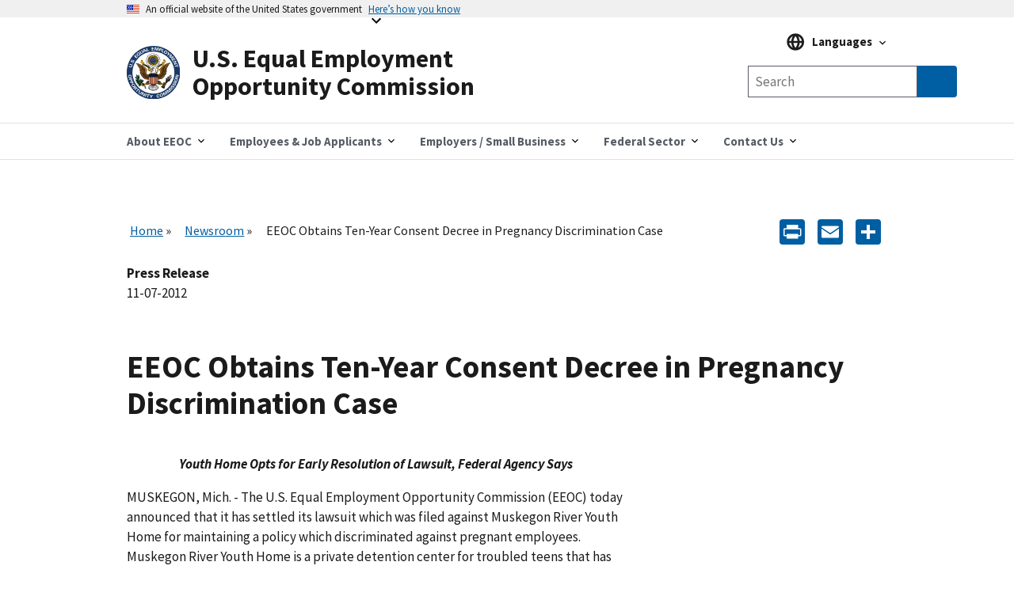

--- FILE ---
content_type: text/html; charset=UTF-8
request_url: https://www.eeoc.gov/newsroom/eeoc-obtains-ten-year-consent-decree-pregnancy-discrimination-case
body_size: 11786
content:
<!DOCTYPE html>
<html lang="en" dir="ltr" prefix="content: http://purl.org/rss/1.0/modules/content/  dc: http://purl.org/dc/terms/  foaf: http://xmlns.com/foaf/0.1/  og: http://ogp.me/ns#  rdfs: http://www.w3.org/2000/01/rdf-schema#  schema: http://schema.org/  sioc: http://rdfs.org/sioc/ns#  sioct: http://rdfs.org/sioc/types#  skos: http://www.w3.org/2004/02/skos/core#  xsd: http://www.w3.org/2001/XMLSchema# ">
  <head>
    <meta charset="utf-8" />
<script async id="_fed_an_ua_tag" type="text/javascript" src="https://dap.digitalgov.gov/Universal-Federated-Analytics-Min.js?agency=EEOC"></script>
<meta name="description" content="The U.S. Equal Employment Opportunity Commission (EEOC) today announced that it has settled its lawsuit which was filed against Muskegon River Youth Home for maintaining a policy which discriminated against pregnant employees. Muskegon River Youth Home is a private detention center for troubled teens that has been in business since 1996." />
<link rel="canonical" href="https://www.eeoc.gov/newsroom/eeoc-obtains-ten-year-consent-decree-pregnancy-discrimination-case" />
<meta property="og:site_name" content="U.S. Equal Employment Opportunity Commission" />
<meta property="og:url" content="https://www.eeoc.gov/newsroom/eeoc-obtains-ten-year-consent-decree-pregnancy-discrimination-case" />
<meta property="og:title" content="EEOC Obtains Ten-Year Consent Decree in Pregnancy Discrimination Case" />
<meta property="og:description" content="The U.S. Equal Employment Opportunity Commission (EEOC) today announced that it has settled its lawsuit which was filed against Muskegon River Youth Home for maintaining a policy which discriminated against pregnant employees. Muskegon River Youth Home is a private detention center for troubled teens that has been in business since 1996." />
<meta property="og:image" content="https://www.eeoc.gov/sites/default/files/2025-09/x_news_image_1.png" />
<meta property="og:image:url" content="https://www.eeoc.gov/sites/default/files/2025-09/x_news_image_1.png" />
<meta property="og:image:alt" content="U.S. Equal Employment Opportunity Commission" />
<meta name="twitter:card" content="summary_large_image" />
<meta name="twitter:title" content="EEOC Obtains Ten-Year Consent Decree in Pregnancy Discrimination Case" />
<meta name="twitter:site" content="@USEEOC" />
<meta name="twitter:image:alt" content="U.S. Equal Employment Opportunity Commission" />
<meta name="twitter:image" content="https://www.eeoc.gov/sites/default/files/2025-09/x_news_image_1.png" />
<meta name="Generator" content="Drupal 10 (https://www.drupal.org)" />
<meta name="MobileOptimized" content="width" />
<meta name="HandheldFriendly" content="true" />
<meta name="viewport" content="width=device-width, initial-scale=1.0" />
<link rel="preload" href="/themes/custom/eeoc_uswds/assets/fonts/merriweather/Latin-Merriweather-Bold.woff2" as="font" crossorigin="anonymous" />
<link rel="preload" href="/themes/custom/eeoc_uswds/assets/fonts/source-sans-pro/sourcesanspro-italic-webfont.woff2" as="font" crossorigin="anonymous" />
<link rel="preload" href="/themes/custom/eeoc_uswds/assets/fonts/source-sans-pro/sourcesanspro-regular-webfont.woff2" as="font" crossorigin="anonymous" />
<link rel="preload" href="/themes/custom/eeoc_uswds/assets/fonts/source-sans-pro/sourcesanspro-bold-webfont.woff2" as="font" crossorigin="anonymous" />
<link rel="stylesheet" href="https://use.typekit.net/rak8sse.css" />
<meta http-equiv="X-UA-Compatible" content="IE=edge" />
<link rel="icon" href="/themes/custom/eeoc_uswds/favicon.ico" type="image/vnd.microsoft.icon" />
<link rel="alternate" hreflang="en" href="https://www.eeoc.gov/newsroom/eeoc-obtains-ten-year-consent-decree-pregnancy-discrimination-case" />
<script>window.a2a_config=window.a2a_config||{};a2a_config.callbacks=[];a2a_config.overlays=[];a2a_config.templates={};a2a_config.icon_color = "#005ea2";</script>

    <title>EEOC Obtains Ten-Year Consent Decree in Pregnancy Discrimination Case | U.S. Equal Employment Opportunity Commission</title>
    <link rel="stylesheet" media="all" href="/sites/default/files/css/css__1zuaJ6078Wzv2GMrfd0HDL9sW76I_64hn-qeiPY3L0.css?delta=0&amp;language=en&amp;theme=eeoc_uswds&amp;include=[base64]" />
<link rel="stylesheet" media="all" href="/sites/default/files/css/css_fJ8Iz-7_XmYSU0nhrLYBqzDHrj7qSka4ArBWpDjwRks.css?delta=1&amp;language=en&amp;theme=eeoc_uswds&amp;include=[base64]" />

    <script src="/sites/default/files/js/js_8rFu8m_ucs58AeBTX3_iEFk7NuXGEzE37vrqEjzBEKs.js?scope=header&amp;delta=0&amp;language=en&amp;theme=eeoc_uswds&amp;include=eJx1zEEOwjAMBMAPpc2Tom1saFQTR7Gjwu-RSA9IiIt3dw4GkSvqK-Iq661r9cCsOTk2YYszJg07yeJddIP8yrIz6JtNSj4CP11KPSL10SDrNYMxet4TWkkYrlkfTdg5_vEwX37uG6oCSAc"></script>

  </head>
  <body class="path-node page-node-type-press-release">
        <a tabindex="1" href="#main-content" class="visually-hidden focusable">
      Skip to main content
    </a>
    
      <div class="dialog-off-canvas-main-canvas" data-off-canvas-main-canvas>
    
  <section class="usa-banner" aria-label="Official government website">
  <div class="usa-accordion">
    <header class="usa-banner__header">
      <div class="usa-banner__inner">
        <div class="grid-col-auto">
          <img class="usa-banner__header-flag" src="/themes/custom/eeoc_uswds/assets/img/us_flag_small.png" alt="U.S. flag" width="16" height="11">
        </div>
        <div class="grid-col-fill tablet:grid-col-auto">
          <p class="usa-banner__header-text">An official website of the United States government</p>
          <p class="usa-banner__header-action" aria-hidden="true">Here’s how you know</p>
        </div>
        <button tabindex="2" class="usa-accordion__button usa-banner__button"
                aria-expanded="false" aria-controls="gov-banner-default">
          <span class="usa-banner__button-text">Here’s how you know</span>
        </button>
      </div>
    </header>
    <div class="usa-banner__content usa-accordion__content" id="gov-banner-default">
      <div class="grid-row grid-gap-lg">
        <div class="usa-banner__guidance tablet:grid-col-6">
          <img class="usa-banner__icon usa-media-block__img" src="/themes/custom/eeoc_uswds/assets/img/icon-dot-gov.svg" role="img" alt="" aria-hidden="true">
          <div class="usa-media-block__body">
            <p>
              <strong>
                  Official websites use .gov
              </strong>
              <br/>
                A <strong>.gov</strong> website belongs to an official government organization in the United States.

            </p>
          </div>
        </div>
        <div class="usa-banner__guidance tablet:grid-col-6">
          <img class="usa-banner__icon usa-media-block__img" src="/themes/custom/eeoc_uswds/assets/img/icon-https.svg" role="img" alt="" aria-hidden="true">
          <div class="usa-media-block__body">
            <p>
              <strong>
                  Secure .gov websites use HTTPS
              </strong>
              <br/>
                A <strong>lock</strong> (
              <span class="icon-lock"><svg xmlns="http://www.w3.org/2000/svg" width="52" height="64" viewBox="0 0 52 64" class="usa-banner__lock-image" alt="" aria-hidden="true" focusable="false"><title id="banner-lock-title-default">Lock</title><desc id="banner-lock-description-default">A locked padlock</desc><path fill="#000000" fill-rule="evenodd" d="M26 0c10.493 0 19 8.507 19 19v9h3a4 4 0 0 1 4 4v28a4 4 0 0 1-4 4H4a4 4 0 0 1-4-4V32a4 4 0 0 1 4-4h3v-9C7 8.507 15.507 0 26 0zm0 8c-5.979 0-10.843 4.77-10.996 10.712L15 19v9h22v-9c0-6.075-4.925-11-11-11z"/></svg></span>
              ) or <strong>https://</strong> means you’ve safely connected to the .gov website. Share sensitive
                information only on official, secure websites.

            </p>
          </div>
        </div>
      </div>
    </div>
  </div>
</section>


<div class="usa-overlay"></div>


<header class="usa-header usa-header--extended" role="banner">
      <div class="usa-navbar">
        <div class="region region-header">
    <div class="usa-logo" id="logo">
  <a href="/" accesskey="1" title="Home" aria-label="U.S. Equal Employment Opportunity Commission Home" tabindex="3">
    <div class="usa-logo__inner-wrapper">
      <div class="grid-row grid-gap-2">
              <div class="usa-logo__logo-img-wrapper grid-col-2">
          <img class="logo-img" width="82" height="82" src="/themes/custom/eeoc_uswds/logo.svg" alt="Home "/>
        </div>
                    <div class="usa-logo__text-wrapper grid-col-10">
          <em class="usa-logo__text">
            U.S. Equal Employment Opportunity Commission
          </em>
        </div>
            </div>
    </div>
  </a>
  </div>

  </div>

      <button class="usa-button mobile-search">
        <img src="/themes/custom/eeoc_uswds/assets/img/search-primary.svg" alt="search"/>
      </button>
      <button class="usa-menu-btn">Menu</button>
    </div>
      <div class="region region-site-search">
    <div class="views-exposed-form usa-form block block-views block-views-exposed-filter-blockglobal-search-page-1" data-drupal-selector="views-exposed-form-global-search-page-1" id="block-exposedformglobal-searchpage-1">
  
        
      <form action="/search" method="get" id="views-exposed-form-global-search-page-1" accept-charset="UTF-8" class="usa-search" role="search">
  <div class="form--inline clearfix">
  <div class="usa-form-group js-form-item form-item js-form-type-search-api-autocomplete form-item-search-keywords js-form-item-search-keywords">
      
<label class="usa-sr-only usa-label" for="edit-search-keywords">Any of these words <span class="usa-hint">(optional)</span></label>
          <input placeholder="Search" aria-label="Search the site" data-drupal-selector="edit-search-keywords" data-search-api-autocomplete-search="global_search" class="form-autocomplete form-text usa-input" data-autocomplete-path="/search_api_autocomplete/global_search?display=page_1&amp;&amp;filter=search_keywords" type="text" id="edit-search-keywords" name="search_keywords" value="" size="30" maxlength="128" />

      </div>
<input data-drupal-selector="edit-langcode" type="hidden" name="langcode" value="" />
<div data-drupal-selector="edit-actions" class="form-actions js-form-wrapper form-wrapper" id="edit-actions"><span class="usa-sr-only">Search</span><input aria-label="Submit Search" data-drupal-selector="edit-submit-global-search" type="submit" id="edit-submit-global-search" value="Search" class="button js-form-submit form-submit usa-button" />
</div>

</div>

</form>

  </div>

  </div>

    <nav class="usa-nav" role="navigation" aria-label="Main Menu">
      <button class="usa-nav__close">
        <img src="/themes/custom/eeoc_uswds/assets/img/close.svg" alt="close"/>
      </button>
            <div class="usa-nav__inner">
        
                    <div class="region region-primary-menu">
    

  
  
  <ul class="usa-nav__primary usa-accordion">
  
                  <li class="usa-nav__primary-item">
                      <button class="usa-accordion__button usa-nav__link " aria-expanded="false" aria-controls="megamenu-1">
              <span>About EEOC</span>
            </button>
          
                        
  
    <ul id="megamenu-1" class="usa-nav__submenu usa-megamenu" hidden>
    <div class="grid-row grid-gap-4">

              <div class="usa-col">
          <ul class="usa-nav__submenu-list">

                                  <p class="submenu-list__heading"><strong>About EEOC</strong></p>
                        <li class="usa-nav__submenu-item">
              <a href="/overview">
                <span>Overview</span>
              </a>
            </li>
                                  <li class="usa-nav__submenu-item">
              <a href="/commission">
                <span>The Commission and The General Counsel</span>
              </a>
            </li>
                                  <li class="usa-nav__submenu-item">
              <a href="/meetings">
                <span>Meetings of the Commission</span>
              </a>
            </li>
                                  <li class="usa-nav__submenu-item">
              <a href="/commission-votes">
                <span>Commission Votes</span>
              </a>
            </li>
                                  <li class="usa-nav__submenu-item">
              <a href="/history">
                <span>EEOC History</span>
              </a>
            </li>
                                  <p class="submenu-list__heading"><strong>News and Information</strong></p>
                        <li class="usa-nav__submenu-item">
              <a href="/newsroom/search">
                <span>Newsroom</span>
              </a>
            </li>
                                  <li class="usa-nav__submenu-item">
              <a href="/wysk">
                <span>What You Should Know</span>
              </a>
            </li>
                                  <li class="usa-nav__submenu-item">
              <a href="/legislative-affairs">
                <span>Legislative Affairs</span>
              </a>
            </li>
                                  <li class="usa-nav__submenu-item">
              <a href="/eeoc-publications">
                <span>Publications</span>
              </a>
            </li>
                                  <li class="usa-nav__submenu-item">
              <a href="/outreach-education-technical-assistance">
                <span>Outreach and Education</span>
              </a>
            </li>
                                  <li class="usa-nav__submenu-item">
              <a href="/foia">
                <span>FOIA</span>
              </a>
            </li>
          
          </ul>
        </div>
              <div class="usa-col">
          <ul class="usa-nav__submenu-list">

                                  <p class="submenu-list__heading"><strong>Laws and Enforcement</strong></p>
                        <li class="usa-nav__submenu-item">
              <a href="/eeoc-legal-resources">
                <span>EEOC Legal Resources</span>
              </a>
            </li>
                                  <li class="usa-nav__submenu-item">
              <a href="/mediation">
                <span>Mediation</span>
              </a>
            </li>
                                  <li class="usa-nav__submenu-item">
              <a href="/eeoc-litigation">
                <span>Litigation</span>
              </a>
            </li>
                                  <li class="usa-nav__submenu-item">
              <a href="/systemic-enforcement-eeoc">
                <span>Systemic Enforcement</span>
              </a>
            </li>
                                  <li class="usa-nav__submenu-item">
              <a href="/commissioner-charges">
                <span>Commissioner Charges</span>
              </a>
            </li>
                                  <li class="usa-nav__submenu-item">
              <a href="/directed-investigations">
                <span>Directed Investigations</span>
              </a>
            </li>
          
          </ul>
        </div>
              <div class="usa-col">
          <ul class="usa-nav__submenu-list">

                                  <p class="submenu-list__heading"><strong>Programs and Performance</strong></p>
                        <li class="usa-nav__submenu-item">
              <a href="/budget-and-performance">
                <span>Budget and Performance</span>
              </a>
            </li>
                                  <li class="usa-nav__submenu-item">
              <a href="/eeoc-initiatives">
                <span>Initiatives</span>
              </a>
            </li>
                                  <li class="usa-nav__submenu-item">
              <a href="/interagency-programs">
                <span>Interagency Programs</span>
              </a>
            </li>
                                  <li class="usa-nav__submenu-item">
              <a href="/state-and-local-programs">
                <span>State and Local Programs</span>
              </a>
            </li>
                                  <li class="usa-nav__submenu-item">
              <a href="/eeoc-task-forces">
                <span>Task Forces</span>
              </a>
            </li>
                                  <li class="usa-nav__submenu-item">
              <a href="/tribal-programs">
                <span>Tribal Programs</span>
              </a>
            </li>
          
          </ul>
        </div>
              <div class="usa-col">
          <ul class="usa-nav__submenu-list">

                                  <p class="submenu-list__heading"><strong>Data and Analytics</strong></p>
                        <li class="usa-nav__submenu-item">
              <a href="/data">
                <span>Overview</span>
              </a>
            </li>
                                  <li class="usa-nav__submenu-item">
              <a href="/data/data-governance">
                <span>Data Governance</span>
              </a>
            </li>
                                  <li class="usa-nav__submenu-item">
              <a href="/data/eeo-data-collections">
                <span>EEO Data Collections</span>
              </a>
            </li>
                                  <li class="usa-nav__submenu-item">
              <a href="/data/data-and-statistics">
                <span>Data and Statistics</span>
              </a>
            </li>
                                  <li class="usa-nav__submenu-item">
              <a href="/data/data-tools-and-products">
                <span>Data Tools and Products</span>
              </a>
            </li>
                                  <li class="usa-nav__submenu-item">
              <a href="/No-Fear/equal-employment-opportunity-data-posted-pursuant-no-fear-act-0">
                <span>No FEAR Act Data</span>
              </a>
            </li>
                                  <p class="submenu-list__heading"><strong>Inside EEOC</strong></p>
                        <li class="usa-nav__submenu-item">
              <a href="/careers">
                <span>Careers</span>
              </a>
            </li>
                                  <li class="usa-nav__submenu-item">
              <a href="/office-civil-rights">
                <span>Office for Civil Rights</span>
              </a>
            </li>
                                  <li class="usa-nav__submenu-item">
              <a href="/doing-business-eeoc">
                <span>Doing Business with EEOC</span>
              </a>
            </li>
                                  <li class="usa-nav__submenu-item">
              <a href="/ai-governance">
                <span>AI Governance</span>
              </a>
            </li>
                                  <li class="usa-nav__submenu-item">
              <a href="/privacy-act">
                <span>Privacy</span>
              </a>
            </li>
                                  <li class="usa-nav__submenu-item">
              <a href="https://oig.eeoc.gov/">
                <span>Office of Inspector General</span>
              </a>
            </li>
          
          </ul>
        </div>
          
                                            
  </ul>
      
                  </li>
                        <li class="usa-nav__primary-item">
                      <button class="usa-accordion__button usa-nav__link " aria-expanded="false" aria-controls="megamenu-2">
              <span>Employees &amp; Job Applicants</span>
            </button>
          
                        
  
    <ul id="megamenu-2" class="usa-nav__submenu usa-megamenu" hidden>
    <div class="grid-row grid-gap-4">

              <div class="usa-col">
          <ul class="usa-nav__submenu-list">

                                  <p class="submenu-list__heading"><strong>Employees &amp; Applicants</strong></p>
                        <li class="usa-nav__submenu-item">
              <a href="/employees-job-applicants">
                <span>Overview</span>
              </a>
            </li>
                                  <li class="usa-nav__submenu-item">
              <a href="/coverage">
                <span>Coverage</span>
              </a>
            </li>
                                  <li class="usa-nav__submenu-item">
              <a href="/time-limits-filing-charge">
                <span>Timeliness</span>
              </a>
            </li>
                                  <li class="usa-nav__submenu-item">
              <a href="/prohibited-employment-policiespractices">
                <span>Prohibited Practices</span>
              </a>
            </li>
          
          </ul>
        </div>
              <div class="usa-col">
          <ul class="usa-nav__submenu-list">

                                  <p class="submenu-list__heading"><strong>Filing a Charge of Discrimination</strong></p>
                        <li class="usa-nav__submenu-item">
              <a href="/filing-charge-discrimination">
                <span>Filing a Charge</span>
              </a>
            </li>
                                  <li class="usa-nav__submenu-item">
              <a href="/how-file-charge-employment-discrimination">
                <span>How to File</span>
              </a>
            </li>
                                  <li class="usa-nav__submenu-item">
              <a href="/what-you-can-expect-after-you-file-charge">
                <span>After You File a Charge</span>
              </a>
            </li>
                                  <li class="usa-nav__submenu-item">
              <a href="/confidentiality">
                <span>Confidentiality</span>
              </a>
            </li>
                                  <li class="usa-nav__submenu-item">
              <a href="/mediation">
                <span>Mediation</span>
              </a>
            </li>
                                  <li class="usa-nav__submenu-item">
              <a href="/remedies-employment-discrimination">
                <span>Remedies</span>
              </a>
            </li>
                                  <li class="usa-nav__submenu-item">
              <a href="/after-you-have-filed-charge">
                <span>Existing Charges</span>
              </a>
            </li>
                                  <li class="usa-nav__submenu-item">
              <a href="/filing-lawsuit">
                <span>Filing a Lawsuit</span>
              </a>
            </li>
          
          </ul>
        </div>
              <div class="usa-col">
          <ul class="usa-nav__submenu-list">

                                  <p class="submenu-list__heading"><strong>Discrimination by Type</strong></p>
                        <li class="usa-nav__submenu-item">
              <a href="/age-discrimination">
                <span>Age</span>
              </a>
            </li>
                                  <li class="usa-nav__submenu-item">
              <a href="/eeoc-disability-related-resources">
                <span>Disability</span>
              </a>
            </li>
                                  <li class="usa-nav__submenu-item">
              <a href="/equal-paycompensation-discrimination">
                <span>Equal Pay</span>
              </a>
            </li>
                                  <li class="usa-nav__submenu-item">
              <a href="/genetic-information-discrimination">
                <span>Genetic Information</span>
              </a>
            </li>
                                  <li class="usa-nav__submenu-item">
              <a href="/harassment">
                <span>Harassment</span>
              </a>
            </li>
                                  <li class="usa-nav__submenu-item">
              <a href="/national-origin-discrimination">
                <span>National Origin Discrimination </span>
              </a>
            </li>
                                  <li class="usa-nav__submenu-item">
              <a href="/pregnancy-discrimination">
                <span>Pregnancy Discrimination </span>
              </a>
            </li>
                                  <li class="usa-nav__submenu-item">
              <a href="/racecolor-discrimination">
                <span>Race/Color Discrimination </span>
              </a>
            </li>
                                  <li class="usa-nav__submenu-item">
              <a href="/religious-discrimination">
                <span>Religious Discrimination </span>
              </a>
            </li>
                                  <li class="usa-nav__submenu-item">
              <a href="/retaliation">
                <span>Retaliation</span>
              </a>
            </li>
                                  <li class="usa-nav__submenu-item">
              <a href="/sex-based-discrimination">
                <span>Sex</span>
              </a>
            </li>
                                  <li class="usa-nav__submenu-item">
              <a href="/sexual-harassment">
                <span>Sexual Harassment</span>
              </a>
            </li>
          
          </ul>
        </div>
          
                                  
  </ul>
      
                  </li>
                        <li class="usa-nav__primary-item">
                      <button class="usa-accordion__button usa-nav__link " aria-expanded="false" aria-controls="megamenu-3">
              <span>Employers / Small Business</span>
            </button>
          
                        
  
    <ul id="megamenu-3" class="usa-nav__submenu usa-megamenu" hidden>
    <div class="grid-row grid-gap-4">

              <div class="usa-col">
          <ul class="usa-nav__submenu-list">

                                  <p class="submenu-list__heading"><strong>Employers / Small Business</strong></p>
                        <li class="usa-nav__submenu-item">
              <a href="/employers">
                <span>Overview</span>
              </a>
            </li>
                                  <li class="usa-nav__submenu-item">
              <a href="/coverage">
                <span>Coverage</span>
              </a>
            </li>
                                  <li class="usa-nav__submenu-item">
              <a href="/employers/what-you-can-expect-after-charge-filed">
                <span>After a Charge is Filed</span>
              </a>
            </li>
                                  <li class="usa-nav__submenu-item">
              <a href="/employers/resolving-charge">
                <span>Resolving a Charge</span>
              </a>
            </li>
                                  <li class="usa-nav__submenu-item">
              <a href="/commissioner-charges">
                <span>Commissioner Charges</span>
              </a>
            </li>
                                  <li class="usa-nav__submenu-item">
              <a href="/directed-investigations">
                <span>Directed Investigations</span>
              </a>
            </li>
                                  <li class="usa-nav__submenu-item">
              <a href="/remedies-employment-discrimination">
                <span>Remedies</span>
              </a>
            </li>
          
          </ul>
        </div>
              <div class="usa-col">
          <ul class="usa-nav__submenu-list">

                                  <p class="submenu-list__heading"><strong>Small Business Resource Center</strong></p>
                        <li class="usa-nav__submenu-item">
              <a href="/employers/small-business">
                <span>Small Business Home</span>
              </a>
            </li>
                                  <li class="usa-nav__submenu-item">
              <a href="/employers/small-business/small-business-requirements">
                <span>Small Business Requirements</span>
              </a>
            </li>
                                  <li class="usa-nav__submenu-item">
              <a href="/employers/small-business/frequently-asked-questions">
                <span>Frequently Asked Questions</span>
              </a>
            </li>
                                  <li class="usa-nav__submenu-item">
              <a href="/employers/small-business/tips-small-businesses">
                <span>Tips for Small Businesses</span>
              </a>
            </li>
                                  <li class="usa-nav__submenu-item">
              <a href="/employers/small-business/making-employment-decision">
                <span>Making an Employment Decision?</span>
              </a>
            </li>
                                  <li class="usa-nav__submenu-item">
              <a href="/employers/small-business/eeoc-resources">
                <span>EEOC Resources</span>
              </a>
            </li>
                                  <li class="usa-nav__submenu-item">
              <a href="/employers/small-business/small-business-assistance">
                <span>Small Business Assistance</span>
              </a>
            </li>
                                  <li class="usa-nav__submenu-item">
              <a href="/employers/small-business/small-business-fact-sheet">
                <span>Small Business Fact Sheet</span>
              </a>
            </li>
                                  <li class="usa-nav__submenu-item">
              <a href="/employers/small-business/small-business-videos">
                <span>Small Business Videos</span>
              </a>
            </li>
                                  <li class="usa-nav__submenu-item">
              <a href="/employers/small-business/eeoc-glossary-small-businesses">
                <span>EEOC Glossary</span>
              </a>
            </li>
                                  <li class="usa-nav__submenu-item">
              <a href="/employers/small-business/contact-us">
                <span>Contact Us</span>
              </a>
            </li>
          
          </ul>
        </div>
              <div class="usa-col">
          <ul class="usa-nav__submenu-list">

                                  <p class="submenu-list__heading"><strong>Discrimination by Type</strong></p>
                        <li class="usa-nav__submenu-item">
              <a href="/age-discrimination">
                <span>Age</span>
              </a>
            </li>
                                  <li class="usa-nav__submenu-item">
              <a href="/eeoc-disability-related-resources">
                <span>Disability</span>
              </a>
            </li>
                                  <li class="usa-nav__submenu-item">
              <a href="/equal-paycompensation-discrimination">
                <span>Equal Pay</span>
              </a>
            </li>
                                  <li class="usa-nav__submenu-item">
              <a href="/genetic-information-discrimination">
                <span>Genetic Information</span>
              </a>
            </li>
                                  <li class="usa-nav__submenu-item">
              <a href="/harassment">
                <span>Harassment</span>
              </a>
            </li>
                                  <li class="usa-nav__submenu-item">
              <a href="/national-origin-discrimination">
                <span>National Origin</span>
              </a>
            </li>
                                  <li class="usa-nav__submenu-item">
              <a href="/pregnancy-discrimination">
                <span>Pregnancy</span>
              </a>
            </li>
                                  <li class="usa-nav__submenu-item">
              <a href="/racecolor-discrimination">
                <span>Race/Color</span>
              </a>
            </li>
                                  <li class="usa-nav__submenu-item">
              <a href="/religious-discrimination">
                <span>Religion</span>
              </a>
            </li>
                                  <li class="usa-nav__submenu-item">
              <a href="/retaliation">
                <span>Retaliation</span>
              </a>
            </li>
                                  <li class="usa-nav__submenu-item">
              <a href="/sex-based-discrimination">
                <span>Sex</span>
              </a>
            </li>
                                  <li class="usa-nav__submenu-item">
              <a href="/sexual-harassment">
                <span>Sexual Harassment</span>
              </a>
            </li>
                                  <li class="usa-nav__submenu-item">
              <a href="/prohibited-employment-policiespractices">
                <span>Prohibited Practices</span>
              </a>
            </li>
          
          </ul>
        </div>
              <div class="usa-col">
          <ul class="usa-nav__submenu-list">

                                  <li class="usa-nav__submenu-item">
              <a href="/employers/recordkeeping-requirements">
                <span>Recordkeeping</span>
              </a>
            </li>
                                  <li class="usa-nav__submenu-item">
              <a href="/data/eeo-data-collections">
                <span>EEO Data Collections</span>
              </a>
            </li>
                                  <li class="usa-nav__submenu-item">
              <a href="/poster">
                <span>&quot;Know Your Rights&quot; Poster</span>
              </a>
            </li>
                                  <li class="usa-nav__submenu-item">
              <a href="/outreach-education-technical-assistance">
                <span>Training</span>
              </a>
            </li>
                                  <li class="usa-nav__submenu-item">
              <a href="/employers/other-employment-issues">
                <span>Other Employment Issues</span>
              </a>
            </li>
          
          </ul>
        </div>
          
                                            
  </ul>
      
                  </li>
                        <li class="usa-nav__primary-item">
                      <button class="usa-accordion__button usa-nav__link " aria-expanded="false" aria-controls="megamenu-4">
              <span>Federal Sector</span>
            </button>
          
                        
  
    <ul id="megamenu-4" class="usa-nav__submenu usa-megamenu" hidden>
    <div class="grid-row grid-gap-4">

              <div class="usa-col">
          <ul class="usa-nav__submenu-list">

                                  <p class="submenu-list__heading"><strong>Federal Agencies</strong></p>
                        <li class="usa-nav__submenu-item">
              <a href="/federal-sector">
                <span>Overview</span>
              </a>
            </li>
                                  <li class="usa-nav__submenu-item">
              <a href="/federal-sector/eeoc-coordination-federal-government-equal-employment-opportunity">
                <span>Federal EEO Coordination</span>
              </a>
            </li>
                                  <li class="usa-nav__submenu-item">
              <a href="/federal-sector/federal-agency-eeo-directors">
                <span>Federal Agency EEO Directors</span>
              </a>
            </li>
                                  <li class="usa-nav__submenu-item">
              <a href="/eeoc-legal-resources">
                <span>EEOC Legal Resources</span>
              </a>
            </li>
                                  <li class="usa-nav__submenu-item">
              <a href="/federal-sector/management-directive/management-directives-guidance-and-resource-documents">
                <span>Management Directives &amp; Federal Sector Guidance</span>
              </a>
            </li>
                                  <li class="usa-nav__submenu-item">
              <a href="/federal-sector/federal-training-outreach">
                <span>Federal Training &amp; Outreach</span>
              </a>
            </li>
                                  <li class="usa-nav__submenu-item">
              <a href="/federal-sector/resources-federal-agencies">
                <span>Resources</span>
              </a>
            </li>
          
          </ul>
        </div>
              <div class="usa-col">
          <ul class="usa-nav__submenu-list">

                                  <p class="submenu-list__heading"><strong>Federal Employees &amp; Job Applicants</strong></p>
                        <li class="usa-nav__submenu-item">
              <a href="/federal-sector/federal-employees-job-applicants">
                <span>Overview</span>
              </a>
            </li>
                                  <li class="usa-nav__submenu-item">
              <a href="/federal-sector/overview-federal-sector-eeo-complaint-process">
                <span>Federal Complaint Process</span>
              </a>
            </li>
                                  <li class="usa-nav__submenu-item">
              <a href="/federal-sector/federal-sector-alternative-dispute-resolution">
                <span>Federal Sector Alternative Dispute Resolution</span>
              </a>
            </li>
                                  <li class="usa-nav__submenu-item">
              <a href="/prohibited-employment-policiespractices">
                <span>Prohibited Practices</span>
              </a>
            </li>
                                  <li class="usa-nav__submenu-item">
              <a href="/federal-sector/resources-federal-employees-and-job-applicants">
                <span>Resources</span>
              </a>
            </li>
          
          </ul>
        </div>
          
                        
  </ul>
      
                  </li>
                        <li class="usa-nav__primary-item">
                      <button class="usa-accordion__button usa-nav__link " aria-expanded="false" aria-controls="megamenu-5">
              <span>Contact Us</span>
            </button>
          
                        
  
    <ul id="megamenu-5" class="usa-nav__submenu usa-megamenu" hidden>
    <div class="grid-row grid-gap-4">

              <div class="usa-col">
          <ul class="usa-nav__submenu-list">

                                  <li class="usa-nav__submenu-item">
              <a href="/contact-eeoc">
                <span>Contact EEOC</span>
              </a>
            </li>
                                  <li class="usa-nav__submenu-item">
              <a href="/field-office">
                <span>Find Your Nearest Office</span>
              </a>
            </li>
                                  <li class="usa-nav__submenu-item">
              <a href="/operating-status">
                <span>Office Operating Status</span>
              </a>
            </li>
          
          </ul>
        </div>
          
              
  </ul>
      
                  </li>
          
  </ul>
      



  </div>

        
                  <div class="usa-nav__secondary">
              <div class="region region-secondary-menu">
    <div id="block-languagemenublock" class="block block-eeoc-blocks block-language-menu-block">
  
        
      
<div class="usa-language">
  <div class="usa-accordion usa-language__accordion">
    <button class="usa-accordion__button usa-language__button" aria-expanded="false" aria-controls="gov-language">
      <span class="usa-language__button-text">Languages</span>
    </button>
    <div class="usa-language__content" id="gov-language">
      <ul class="usa-nav__submenu">
              <li class="usa-nav__submenu-item usa-language__item"><a class="usa-language__link" href="/newsroom/eeoc-obtains-ten-year-consent-decree-pregnancy-discrimination-case">English</a></li>
              <li class="usa-nav__submenu-item usa-language__item"><a class="usa-language__link" href="/es/node/21281">Español (Spanish)</a></li>
                    <p class="submenu-list__heading usa-language__heading">Resources in Other Languages</p>
                    <li class="usa-nav__submenu-item usa-language__item"><a class="usa-language__link" href="/ar/almlwmat-ballght-alrbyt">عربي (Arabic)</a></li>
              <li class="usa-nav__submenu-item usa-language__item"><a class="usa-language__link" href="/zh-hans/jiantizhongwenxinxi">简体中文 (Chinese, Simplified)</a></li>
              <li class="usa-nav__submenu-item usa-language__item"><a class="usa-language__link" href="/zh-hant/fantizhongwenxinxi-0">繁體中文 - Chinese (Traditional)</a></li>
              <li class="usa-nav__submenu-item usa-language__item"><a class="usa-language__link" href="/ht/enfomasyon-kreyol-ayisyen">Kreyòl Ayisyen (Haitian Creole)</a></li>
              <li class="usa-nav__submenu-item usa-language__item"><a class="usa-language__link" href="/ko/hangugeo-jeongbo">한국어 (Korean)</a></li>
              <li class="usa-nav__submenu-item usa-language__item"><a class="usa-language__link" href="/ru/informaciya-na-russkom-yazyke">Русском (Russian)</a></li>
              <li class="usa-nav__submenu-item usa-language__item"><a class="usa-language__link" href="/pt-br/informacoes-em-portugues">Português (Portuguese)</a></li>
              <li class="usa-nav__submenu-item usa-language__item"><a class="usa-language__link" href="/fil/impormasyon-sa-tagalog">Tagalog (Tagalog)</a></li>
              <li class="usa-nav__submenu-item usa-language__item"><a class="usa-language__link" href="/th/khxmuulphasaithy">ไทย (Thai)</a></li>
              <li class="usa-nav__submenu-item usa-language__item"><a class="usa-language__link" href="/vi/thong-tin-bang-tieng-viet">Tiếng Việt (Vietnamese)</a></li>
              <li class="usa-nav__submenu-item usa-language__item"><a class="usa-language__link" href="/fa/asnad-farsy">فارسی (Persian. Farsi)</a></li>
              <li class="usa-nav__submenu-item usa-language__item"><a class="usa-language__link" href="/ps/sndwnh-ph-pstw-zhbh">پښتو (Pashto)</a></li>
            </ul>
    </div>
  </div>
</div>

  </div>

  </div>

          </div>
        
              </div>
          </nav>

  </header>

  <main class="usa-section" id="main-content" role="main" >
        <div class="grid-container">
      <div class="grid-row ">
    
            
                                                        

                
        <section class="grid-col">
                                      <div class="region region-breadcrumb">
    <div id="block-eeoc-uswds-breadcrumbs" class="margin-bottom-2 block block-system block-system-breadcrumb-block">
  
        
        <div class="grid-row flex-align-center">
      <div class="tablet:grid-col-fill">
        <ol class="add-list-reset uswds-breadcrumbs uswds-horizontal-list">
  <li>
          <a href="/">Home</a>
      </li>
  <li>
          <a href="/newsroom">Newsroom</a>
      </li>
  <li>
          EEOC Obtains Ten-Year Consent Decree in Pregnancy Discrimination Case
      </li>
</ol>

      </div>
      <div class="tablet:grid-col-auto margin-top-2 tablet:margin-top-0">
        <div class="addtoany grid-row tablet:flex-justify-end">
          <div class="block block-addtoany block-addtoany-block">
  
        
      <span class="a2a_kit a2a_kit_size_32 addtoany_list" data-a2a-url="https://www.eeoc.gov/newsroom/eeoc-obtains-ten-year-consent-decree-pregnancy-discrimination-case" data-a2a-title="EEOC Obtains Ten-Year Consent Decree in Pregnancy Discrimination Case"><a class="a2a_button_print" aria-label="Print"></a><a class="a2a_button_email" aria-label="E-mail"></a><a class="a2a_dd addtoany_share" aria-label="Share the content" href="https://www.addtoany.com/share#url=https%3A%2F%2Fwww.eeoc.gov%2Fnewsroom%2Feeoc-obtains-ten-year-consent-decree-pregnancy-discrimination-case&amp;title=EEOC%20Obtains%20Ten-Year%20Consent%20Decree%20in%20Pregnancy%20Discrimination%20Case"></a></span>
  </div>

        </div>
      </div>
    </div>
  </div>

  </div>

                      
                        <div class="region region-highlighted">
    <div data-drupal-messages-fallback class="hidden"></div>

  </div>

          
          
                        <div class="region region-content">
    <div id="block-eeoc-uswds-content" class="block block-system block-system-main-block">
  
        
      
  <article about="/newsroom/eeoc-obtains-ten-year-consent-decree-pregnancy-discrimination-case" class="usa-prose press_release">

  
          <div class="press-release__site-subheading margin-bottom-2">
      <span class="press-release__site-subheading-label">Press Release</span>
              11-07-2012
          </div>
              <h1 style="font-family: Source Sans Pro Web,Helvetica Neue,Helvetica,Roboto,Arial,sans-serif"><span class="field field--name-title field--type-string field--label-hidden">EEOC Obtains Ten-Year Consent Decree in Pregnancy Discrimination Case</span>
</h1>
        

          
  <section class="layout layout--twocol-66-33">

    
    <div class="grid-row grid-gap-lg usa-in-page-nav-container">
              <div  class="main-content-2 layout__region layout__region--content tablet:grid-col-8 margin-bottom-4 tablet:margin-bottom-0">
          <div class="block block-layout-builder block-extra-field-blocknodepress-releaselinks">
  
        
      
  </div>
<div class="block block-layout-builder block-field-blocknodepress-releasebody">
  
        
      

  <div class="usa-prose margin-top-3 clearfix text-formatted">

    
                                    <div class="usa-prose margin-top-3 clearfix text-formatted field field--name-body field--type-text-with-summary field--label-hidden field__item"><p style="text-align: center"><em><strong>Youth Home Opts for Early Resolution of Lawsuit, Federal Agency Says </strong></em></p>  <p>MUSKEGON, Mich. - The U.S. Equal Employment Opportunity Commission (EEOC) today announced that it has settled its lawsuit which was filed against Muskegon River Youth Home for maintaining a policy which discriminated against pregnant employees.  Muskegon River Youth Home is a private detention center for troubled teens that has been in business since 1996. </p>  <p>The EEOC filed suit against the home in the U.S. District Court, Western District of Michigan on September 27, 2012 (<em>EEOC v. Muskegon River Youth Home</em>, Case No. 1:12-cv-01049).  The lawsuit alleged that the home violated Title VII of the Civil Rights Act of 1964 by discriminating against female employees on the basis of their sex.  The lawsuit specified that the company had a pregnancy policy which unlawfully required pregnant employees to 1) report any pregnancy immediately to the company; 2) obtain a note from their physician or other care provider which certifies that the employee can continue to work; 3) if an employee cannot provide such a note, she must take leave throughout the pregnancy; and 4) remain on leave until 30 days after the pregnancy.</p>  <p>Weeks after the EEOC filed suit, Muskegon River Youth Home agreed to a 10-year consent decree to resolve this case.  Under the agreement, the home must rescind its pregnancy policy and may not require employees to inform the company when they become pregnant; to wait 30 days after pregnancy before coming back to work; or to provide statements from a caregiver regarding the employees' continued ability to work.  The home also must conduct training on pregnancy discrimination and periodically provide reports to the EEOC.</p>  <p>"Muskegon River Youth Home's pregnancy policy was a clear violation of the law," said EEOC Regional Attorney Laurie A. Young.  "I am quite pleased with this outcome."</p>  <p>EEOC Trial Attorney Nedra Campbell agreed.  "The policy treated pregnant employees less favorably than non-pregnant employees, which violates the Pregnancy Discrimination Act," Campbell explained.  "This employer should be commended for resolving this case at this juncture."</p>  <p>The EEOC is the federal agency that enforces federal laws prohibiting employment discrimination. Further information about the EEOC is available on the agency's web site at www.eeoc.gov.<br /></p></div>
                        
    
  </div>


  </div>
<div class="block block-layout-builder block-field-blocknodepress-releasefield-title-font">
  
        
      
  </div>

        </div>
      
              <div  class="layout__region layout__region--content tablet:grid-col-4">
          <div class="language-switcher-language-url block block-language block-language-blocklanguage-content" role="navigation">
  
        
      
  </div>
<div class="views-element-container block block-views block-views-blockrelated-by-basis-block-1">
  
        
      <div><div class="view view-related-by-basis view-id-related_by_basis view-display-id-block_1 js-view-dom-id-e57a4ae13f4cc0ef802b73f4b5b58f82172534022968a0984618ed6e2d0f6edf">
  
  
  

  
  
  

    

  
  

  
  
</div>
</div>

  </div>

        </div>
          </div>

  </section>

  <section class="layout layout--twocol-66-33">

    
    <div class="grid-row grid-gap-lg usa-in-page-nav-container">
      
          </div>

  </section>
  <div class="layout layout--onecol">
    <div >
      
    </div>
  </div>

    
  </article>

  </div>

  </div>

                  </section>

        
      
          </div>
    </div>
      </main>

<footer class="usa-footer usa-footer--medium" role="contentinfo">
  <div class="grid-container usa-footer__return-to-top">
    <a href="#">Return to top</a>
  </div>

  <div class="usa-footer__primary-section">
    <div class="grid-container">
      <div class="grid-row grid-gap ">

        <div class="usa-footer__logo grid-row mobile-lg:grid-col-6 desktop:grid-col-8 mobile-lg:grid-gap-2">
          <div class="grid-row grid-col-12 mobile-lg:grid-gap-2">
            <div class="mobile-lg:grid-col-auto">
              <div class="usa-footer__logo-img-wrapper">
                <img class="usa-footer__logo-img" src="/themes/custom/eeoc_uswds/logo.svg" width="82" height="82" alt="EEOC Logo, Image">
              </div>
            </div>
            <div class="mobile-lg:grid-col-auto">
              <h2 class="usa-footer__logo-heading">U.S. Equal Employment Opportunity Commission</h3>
            </div>
          </div>

          <div class="grid-row grid-col-12">
            <div class="usa-footer__contact-center">
              <h3 class="mobile-lg:margin-top-0 margin-bottom-1">EEOC Headquarters</h3>
              <address><p>131 M Street, NE<br>Washington, DC 20507<br><a href="tel:1-800-669-6820" title="TTY Phone number">1-800-669-6820</a> (TTY)<br><a href="tel:1-844-234-5122" title="ASL Video Phone number">1-844-234-5122</a> (ASL Video Phone)</p></address>
            </div>
          </div>
        </div>

        <div class="usa-footer__connect gird-row mobile-lg:grid-col-6 desktop:grid-col-4 mobile-lg:grid-gap-2">
          <div class="usa-footer__additional-info"><h3>Questions?</h3><p><a href="tel:18006694000" title="Call the EEOC with questions">Call 1-800-669-4000</a><br>For Deaf/Hard of Hearing callers:<br><a href="tel:1-800-669-6820" title="TTY Phone number">1-800-669-6820</a> (TTY)<br><a href="tel:1-844-234-5122" title="ASL Video Phone number">1-844-234-5122</a> (ASL Video Phone)<br><a href="mailto:info@eeoc.gov" title="Email the EEOC">info@eeoc.gov</a><br><br><a href="/node/129986">Find your nearest EEOC office</a></p></div>
          <h4 class="margin-bottom-1">Connect With Us</h4>
          <div class="usa-footer__contact-links mobile-lg:grid-col-12">
            <div class="usa-footer__social-links grid-row grid-gap-1">
                              <div class="grid-col-auto">
                  <a class="usa-social-link instagram" href="https://public.govdelivery.com/accounts/USEEOC/subscriber/new" target="_blank">
                    <img class="usa-social-link__icon" src="/themes/custom/eeoc_uswds/assets/img/usa-icons/mail.svg" alt="Sign up for email or text updates">
                  </a>
                </div>
                                            <div class="grid-col-auto">
                  <a class="usa-social-link" href="https://www.facebook.com/USEEOC">
                    <img class="usa-social-link__icon" src="/themes/custom/eeoc_uswds/assets/img/usa-icons/facebook.svg" alt="Facebook">
                  </a>
                </div>
                                            <div class="grid-col-auto">
                 <a class="usa-social-link" href="https://www.twitter.com/useeoc/">
                  <img class="usa-social-link__icon" src="/themes/custom/eeoc_uswds/assets/img/usa-icons/x.svg" alt="Twitter">
                </a>
                </div>
                                            <div class="grid-col-auto">
                  <a class="usa-social-link" href="https://www.youtube.com/user/TheEEOC">
                    <img class="usa-social-link__icon" src="/themes/custom/eeoc_uswds/assets/img/usa-icons/youtube.svg" alt="YouTube">
                  </a>
                </div>
                                            <div class="grid-col-auto">
                  <a class="usa-social-link linkedin" href="https://www.linkedin.com/company/eeoc">
                    <img class="usa-social-link__icon" src="/themes/custom/eeoc_uswds/assets/img/social-icons/linkedin.svg" alt="Linkedin">
                  </a>
                </div>
                                            <div class="grid-col-auto">
                  <a class="usa-social-link instagram" href="https://www.instagram.com/useeoc">
                    <img class="usa-social-link__icon" src="/themes/custom/eeoc_uswds/assets/img/usa-icons/instagram.svg" alt="Instagram">
                  </a>
                </div>
                                            <div class="grid-col-auto">
                  <a class="usa-social-link" href="https://www.eeoc.gov/rss/newsroom">
                    <img class="usa-social-link__icon" src="/themes/custom/eeoc_uswds/assets/img/usa-icons/rss_feed.svg" alt="RSS">
                  </a>
                </div>
                          </div>
          </div>
        </div>

      </div>
    </div>
  </div>

  <div class="usa-footer__secondary-section">
    <div class="grid-container">
        <div class="region region-footer-menu">
    

    
                      <ul class="grid-row grid-gap add-list-reset">
          
    
                      <li class="mobile-lg:grid-col-4 desktop:grid-col usa-footer__primary-content">
          <a href="/foia" title="Freedom of Information Act" class="usa-footer__primary-link" data-drupal-link-system-path="node/26163">FOIA</a>
        </li>
      
    
                      <li class="mobile-lg:grid-col-4 desktop:grid-col usa-footer__primary-content">
          <a href="/privacy-policy-us-equal-employment-opportunity-commission-web-site-and-mobile-app" class="usa-footer__primary-link" data-drupal-link-system-path="node/24139">Privacy Policy</a>
        </li>
      
    
                      <li class="mobile-lg:grid-col-4 desktop:grid-col usa-footer__primary-content">
          <a href="/disclaimer" class="usa-footer__primary-link" data-drupal-link-system-path="node/24157">Disclaimer</a>
        </li>
      
    
                      <li class="mobile-lg:grid-col-4 desktop:grid-col usa-footer__primary-content">
          <a href="/accessibility" class="usa-footer__primary-link" data-drupal-link-system-path="node/26414">Accessibility</a>
        </li>
      
    
                      <li class="mobile-lg:grid-col-4 desktop:grid-col usa-footer__primary-content">
          <a href="https://oig.eeoc.gov/" class="usa-footer__primary-link">Office of Inspector General</a>
        </li>
      
    
                      <li class="mobile-lg:grid-col-4 desktop:grid-col usa-footer__primary-content">
          <a href="http://www.usa.gov/" class="usa-footer__primary-link">USA.gov</a>
        </li>
      
    
                      </ul>
          
  



  </div>

    </div>
  </div>

</footer>

  </div>

    
    <script type="application/json" data-drupal-selector="drupal-settings-json">{"path":{"baseUrl":"\/","pathPrefix":"","currentPath":"node\/21281","currentPathIsAdmin":false,"isFront":false,"currentLanguage":"en"},"pluralDelimiter":"\u0003","suppressDeprecationErrors":true,"ajaxPageState":{"libraries":"[base64]","theme":"eeoc_uswds","theme_token":null},"ajaxTrustedUrl":{"\/search":true},"data":{"extlink":{"extTarget":false,"extTargetAppendNewWindowDisplay":true,"extTargetAppendNewWindowLabel":"(opens in a new window)","extTargetNoOverride":false,"extNofollow":false,"extTitleNoOverride":false,"extNoreferrer":true,"extFollowNoOverride":false,"extClass":"ext","extLabel":"(link is external)","extImgClass":false,"extSubdomains":true,"extExclude":"(\\b(https?):\\\/\\\/[A-Z0-9-.]+(\\.gov)[-A-Z0-9+\u0026@#\\\/%?=~_|!:,.;]*)","extInclude":"","extCssExclude":".usa-social-link, .addtoany_share","extCssInclude":"","extCssExplicit":"","extAlert":true,"extAlertText":"You are now leaving www.eeoc.gov. EEOC does not endorse the organizations or views represented by any non-Federal government website and takes no responsibility for, and exercises no control over, the accuracy, accessibility, copyright or trademark compliance or legality of the material contained on such sites. EEOC\u0027s information quality, privacy, security, and related guidelines do not apply to such sites.","extHideIcons":false,"mailtoClass":"0","telClass":"","mailtoLabel":"(link sends email)","telLabel":"(link is a phone number)","extUseFontAwesome":false,"extIconPlacement":"append","extPreventOrphan":false,"extFaLinkClasses":"fa fa-external-link","extFaMailtoClasses":"fa fa-envelope-o","extAdditionalLinkClasses":"","extAdditionalMailtoClasses":"","extAdditionalTelClasses":"","extFaTelClasses":"fa fa-phone","allowedDomains":["eeoc.gov","www.eeoc.gov","edit-www.eeoc.gov","uat-www.eeoc.gov","edit-uat-www.eeoc.gov","eeoc.kube.fayze2.com","develop.eeoc.kube.fayze2.com","qa.eeoc.kube.fayze2.com","eeoc.docksal","www.eeoc.docksal","eeoc.custhelp.com","eeocdata.org","eeoc.arkcase.com","www.research.net","www.surveymonkey.com"],"extExcludeNoreferrer":""}},"search_api_autocomplete":{"global_search":{"auto_submit":true,"min_length":2}},"user":{"uid":0,"permissionsHash":"903143c849e28a46e821db583b1b9b7f0d6e00c47e40099e8f594c43e126f718"}}</script>
<script src="/sites/default/files/js/js_ERla-wPX4ZF3aYoGqGrupXqHqAzCiVqtW-Vq7UkwEJs.js?scope=footer&amp;delta=0&amp;language=en&amp;theme=eeoc_uswds&amp;include=eJx1zEEOwjAMBMAPpc2Tom1saFQTR7Gjwu-RSA9IiIt3dw4GkSvqK-Iq661r9cCsOTk2YYszJg07yeJddIP8yrIz6JtNSj4CP11KPSL10SDrNYMxet4TWkkYrlkfTdg5_vEwX37uG6oCSAc"></script>
<script src="https://static.addtoany.com/menu/page.js" defer></script>
<script src="/sites/default/files/js/js_rhpc9a-76NQDpGl4F7IGiDQf6uVjBrDIyclM_1qasI0.js?scope=footer&amp;delta=2&amp;language=en&amp;theme=eeoc_uswds&amp;include=eJx1zEEOwjAMBMAPpc2Tom1saFQTR7Gjwu-RSA9IiIt3dw4GkSvqK-Iq661r9cCsOTk2YYszJg07yeJddIP8yrIz6JtNSj4CP11KPSL10SDrNYMxet4TWkkYrlkfTdg5_vEwX37uG6oCSAc"></script>

  </body>
</html>
